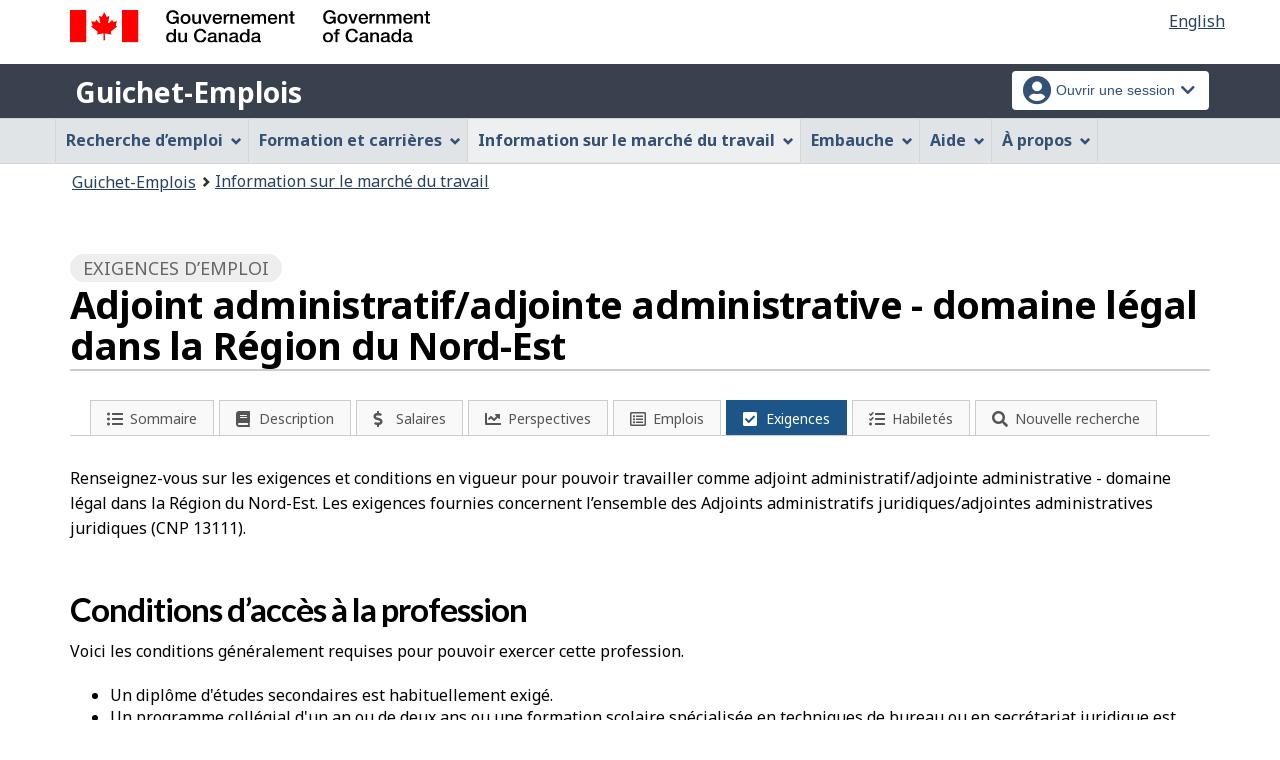

--- FILE ---
content_type: text/html;charset=UTF-8
request_url: https://www.guichetemplois.gc.ca/rapportmarche/prerequis/26967/geo29306;jsessionid=94448C30F286F739D751581095C882FD.jobsearch76
body_size: 15613
content:
<!DOCTYPE html>

<html class="no-js" lang="fr" dir="ltr"><head id="j_id_4">
		<meta charset="utf-8" />

		<title>Adjoint administratif/adjointe administrative - domaine légal dans la Région du Nord-Est | Exigences d’emploi - Guichet-Emplois
		</title>
		<meta content="width=device-width,initial-scale=1" name="viewport" />
		
		<meta name="dcterms.language" content="fra" />
		<meta name="dcterms.creator" content="Emploi et Développement social Canada" />
		<meta name="dcterms.service" content="ESDC-EDSC_JobBank-GuichetEmplois" />
		<meta name="dcterms.accessRights" content="2" /><meta name="dcterms.title" content="Adjoint administratif/adjointe administrative - domaine légal dans la Région du Nord-Est | Exigences d’emploi - Guichet-Emplois" />
			<meta property="og:title" content="Adjoint administratif/adjointe administrative - domaine légal dans la Région du Nord-Est | Exigences d’emploi - Guichet-Emplois" />
			<meta property="og:description" name="description" content="Renseignez-vous sur les prérequis nécessaires pour travailler comme adjoint administratif/adjointe administrative - domaine légal dans la Région du Nord-Est. Vous pourrez voir quelles sont les formations ou certifications généralement requises pour pouvoir exercer cette profession. Visitez le Guichet-Emplois pour en savoir plus sur les conditions d’exercice et les autres exigences réglementaires en vigueur au Canada." />
		<meta property="og:url" content="http://www.guichetemplois.gc.ca/explore_career/job_market_report/job_requirement_report.xhtml" />
		<meta property="og:image" content="https://www.jobbank.gc.ca/themes-sat/assets/favicon-mobile.png" /><link type="text/css" rel="stylesheet" href="/jakarta.faces.resource/primeicons/primeicons.css.xhtml;jsessionid=5301B8142D8500662F4181EB3EA2B6DC.jobsearch77?ln=primefaces&amp;v=12.0.0" /><script type="text/javascript">if(window.PrimeFaces){PrimeFaces.settings.locale='fr_CA';PrimeFaces.settings.viewId='/explore_career/job_market_report/job_requirement_report.xhtml';PrimeFaces.settings.contextPath='';PrimeFaces.settings.cookiesSecure=false;}</script>
	
	
		<link href="/themes-sat/assets/favicon.ico" rel="icon" type="image/x-icon" />
		<link rel="stylesheet" href="/themes-sat/css/theme.min.css" />
		<link rel="stylesheet" href="/themes-sat/css/cdtsfixes.css" />
		<link rel="stylesheet" href="/themes-sat/css/apps.css" />
		
			
				<link href="/themes-jb/fontawesomepro/css/all.min.css" rel="stylesheet" />
				<link href="/themes-jb/fontawesomepro/css/v4-shims.min.css" rel="stylesheet" />
				<link rel="stylesheet" href="/themes-jb/js/css/jquery.timepicker.css" />
				<link rel="stylesheet" href="/themes-jb/css/theme-jb.css" />
				<link rel="stylesheet" href="/themes-jb/js/css/typeahead.css" />
			
			<noscript>
				<link rel="stylesheet" href="/themes-sat/css/noscript.min.css" />
				<link rel="stylesheet" href="/themes-sat/css/appsnoscript.css" />
			</noscript>
			
				<link rel="stylesheet" href="/themes-jb/css/project-jb-style.css" />
				<link rel="stylesheet" href="/themes-jb/css/project-style.css" />
		<link rel="stylesheet" href="//cdn.datatables.net/1.10.15/css/jquery.dataTables.css" />
		<link rel="stylesheet" href="//cdn.datatables.net/responsive/1.0.7/css/responsive.dataTables.min.css" />
		<link rel="stylesheet" href="/themes-jb/css/animate.css" /><!--[if lt IE 9]>
				<link rel="stylesheet" href="/themes-jb/css/project-style-ie8.css" /><![endif]-->
					<link rel="stylesheet" href="/invitation-manager/Overlay.css" />
			
			<script>
			//<![CDATA[
			dataLayer1 = [];

			(function(w,d,s,l,i){w[l]=w[l]||[];w[l].push({'gtm.start':
			new Date().getTime(),event:'gtm.js'});var f=d.getElementsByTagName(s)[0],
			j=d.createElement(s),dl=l!='dataLayer'?'&l='+l:'';j.async=true;j.src=
			'https://www.googletagmanager.com/gtm.js?id='+i+dl;f.parentNode.insertBefore(j,f);
			})(window,document,'script','dataLayer','GTM-W625MMN');
			//]]>
			</script>
				
				
				
				
				<script src="//assets.adobedtm.com/be5dfd287373/9b9cb7867b5b/launch-59d77766b86a.min.js"></script></head><body vocab="https://schema.org/" typeof="WebPage">
	
	<noscript><iframe src="https://www.googletagmanager.com/ns.html?id=GTM-W625MMN" height="0" width="0" style="display:none;visibility:hidden"></iframe></noscript>
	<nav aria-label="Liens de saut de page">
		<ul id="wb-tphp">
			<li class="wb-slc"><a class="wb-sl" href="#wb-cont">Passer au contenu principal</a></li>
			<li class="wb-slc visible-sm visible-md visible-lg"><a class="wb-sl" href="#wb-info">Passer à « À propos de cette application Web »</a></li>
		</ul>
	</nav>
		<header>
			<div id="wb-bnr" class="container">
				<div class="row">
						<section id="wb-lng" class="pull-right text-right">
							<h2 class="wb-inv">Sélection de la langue</h2>
							<ul class="list-inline mrgn-bttm-0">
								<li><a href="https://www.jobbank.gc.ca/marketreport/requirements/26967/geo29306" lang="en">
									<span class="hidden-xs">English</span>
									<abbr title="English" class="visible-xs h3 mrgn-tp-sm mrgn-bttm-0 text-uppercase">en</abbr>
								</a></li>
							</ul>
						</section>
					<div class="brand col-xs-9 col-sm-5 col-md-4" property="publisher" typeof="GovernmentOrganization">
						<img src="/themes-sat/assets/sig-blk-fr.svg" alt="" property="logo" /><span class="wb-inv" property="name"> Gouvernement du Canada / <span lang="en">Government of Canada</span></span>
						<meta property="areaServed" typeof="Country" content="Canada" />
						<link property="logo" href="/themes-sat/assets/wmms-blk.svg" />
					</div>
					
					<section id="wb-srch" class="col-lg-offset-4 col-md-offset-4 col-sm-offset-2 col-xs-12 col-sm-5 col-md-4 visible-md visible-lg">
						<h2>Recherche</h2>
						<form action="#" method="post" name="cse-search-box" role="search" class="form-inline">
							<div class="form-group wb-srch-qry">
								<label for="wb-srch-q" class="wb-inv">Recherchez le site Web</label>
								<input id="wb-srch-q" class="wb-srch-q form-control" name="q" type="search" value="" size="34" maxlength="170" placeholder="Recherche" />
							</div>
							<div class="form-group submit">
								<button type="submit" id="wb-srch-sub" class="btn btn-primary btn-small" name="wb-srch-sub"><span class="glyphicon-search glyphicon"></span><span class="wb-inv">Recherche</span></button>
							</div>
						</form>
					</section>
				</div>
			</div>
			<div class="app-bar">
				<div class="container">
					<div class="row">
						<section class="col-xs-12 col-sm-7">
							<h2 class="wb-inv">Guichet-Emplois</h2>
									<a class="app-name" href="https://www.guichetemplois.gc.ca/accueil">Guichet-Emplois</a>
						</section>
									<nav class="col-sm-5 hidden-xs hidden-print"><form id="j_id_22_4" name="j_id_22_4" method="post" action="/explore_career/job_market_report/job_requirement_report.xhtml;jsessionid=5301B8142D8500662F4181EB3EA2B6DC.jobsearch77" class="dept-nav" enctype="application/x-www-form-urlencoded">
											<h2 class="wb-inv">Menu des paramètres du compte</h2>
											<ul class="app-list-account list-unstyled">
<li class="signon btn-group pull-right ">
		<button type="button" class="btn dropdown-toggle" data-toggle="dropdown" aria-haspopup="true" aria-expanded="false">
			<span class="title"><span class="in-icon fas fa-user-circle fa-lg" aria-hidden="true"></span> <span class="fullName">Ouvrir une session</span><span class="fa fa-chevron-down" aria-hidden="true"></span></span>
		</button>
	<ul class="dropdown-menu">
				<li><a href="https://www.guichetemplois.gc.ca/connexion">Chercheurs d’emploi</a></li>
				<li><a href="https://employeur.guichetemplois.gc.ca/employer/tableau">Employeurs</a></li>
	</ul>
</li>
											</ul><input type="hidden" name="j_id_22_4_SUBMIT" value="1" /><input type="hidden" name="jakarta.faces.ViewState" id="j_id__v_0:jakarta.faces.ViewState:1" value="stateless" autocomplete="off" /></form>
									</nav>
					</div>
				</div>
			</div>
			<div class="app-bar-mb container visible-xs-block hidden-print">
				<nav aria-labelledby="cdts-hiddenMenuAndSearch">
					<h2 class="wb-inv" id="cdts-hiddenMenuAndSearch">Menu et recherche</h2>
					<ul class="app-list-main list-unstyled">
						<li class="wb-mb-links" id="wb-glb-mn"><a href="#mb-pnl" aria-controls="mb-pnl" class="btn overlay-lnk" role="button">Menu</a><h2>Menu</h2></li>
						
					</ul>
					<div id="mb-pnl"></div>
					
				</nav>
						<nav aria-labelledby="cdts-accountMenu">
							<h2 class="wb-inv" id="cdts-accountMenu">Menu des paramètres du compte</h2><form id="j_id_24_3" name="j_id_24_3" method="post" action="/explore_career/job_market_report/job_requirement_report.xhtml;jsessionid=5301B8142D8500662F4181EB3EA2B6DC.jobsearch77" class="dept-nav" enctype="application/x-www-form-urlencoded">
								<ul class="app-list-account list-unstyled">
<li class="signon btn-group pull-right ">
		<button type="button" class="btn dropdown-toggle" data-toggle="dropdown" aria-haspopup="true" aria-expanded="false">
			<span class="title"><span class="in-icon fas fa-user-circle fa-lg" aria-hidden="true"></span> <span class="fullName">Ouvrir une session</span><span class="fa fa-chevron-down" aria-hidden="true"></span></span>
		</button>
	<ul class="dropdown-menu">
				<li><a href="https://www.guichetemplois.gc.ca/connexion">Chercheurs d’emploi</a></li>
				<li><a href="https://employeur.guichetemplois.gc.ca/employer/tableau">Employeurs</a></li>
	</ul>
</li>
								</ul><input type="hidden" name="j_id_24_3_SUBMIT" value="1" /><input type="hidden" name="jakarta.faces.ViewState" id="j_id__v_0:jakarta.faces.ViewState:2" value="stateless" autocomplete="off" /></form>
						</nav>
			</div>
					<nav id="wb-sm" data-ajax-replace="/themes-sat/ajax/appmenu.xhtml?TF=false" data-trgt="mb-pnl" class="wb-menu visible-md visible-lg" typeof="SiteNavigationElement" aria-labelledby="appNavMenu">
						<div class="pnl-strt container nvbar">
							<h2 class="wb-inv" id="appNavMenu">Menu de navigation principal</h2>
							<div class="row">
								<ul class="list-inline menu cdts-background-initial" role="menubar">
									<li role="none"><a href="https://www.guichetemplois.gc.ca/trouverunemploi" class="item">Recherche d’emploi</a></li>
									<li role="none"><a href="https://www.guichetemplois.gc.ca/planification-carriere" class="item">Formation et carrières</a></li>
									<li role="none"><a href="https://www.guichetemplois.gc.ca/analyse-tendances" class="item">Information sur le marché du travail</a></li>
									<li role="none"><a href="https://www.guichetemplois.gc.ca/employeurs" class="item">Embauche</a></li>
									<li role="none"><a href="https://www.guichetemplois.gc.ca/apropos" class="item">Aide</a></li>
									<li role="none"><a href="/aidesoutien" class="item">À propos</a></li>
								</ul>
							</div>
						</div>
					</nav>
				<nav id="wb-bc" property="breadcrumb">
					<h2>Vous êtes ici :</h2>
					<div class="container">
						<ol class="breadcrumb"><li><a href="https://www.guichetemplois.gc.ca/" >Guichet-Emplois</a></li><li><a href="/analyse-tendances" >Information sur le marché du travail</a></li>
						</ol>
					</div>
				</nav>
		</header>
<div id="header-search">

</div>
				<main role="main" property="mainContentOfPage" class="container">
		<div class="job-market">
		   	<h1 property="name" id="wb-cont" class="title">
			   	<span class="section-name"><span class="fa fa-check-square"></span> Exigences d’emploi</span>
			   	<span class="heading-info">Adjoint administratif/adjointe administrative - domaine légal dans la Région du Nord-Est</span>
			   	<div class=""></div>
		   	</h1>

			<div class="row">
				<div class="col-md-12">
    <div class="sectionbar">
	    <ul id="jobmarketTabs" class="jobmarket mrgn-bttm-lg" aria-label="Explorer la fiche métier">
		    <li class="mobile-menu" role="none"><a href="#" aria-haspopup="true" aria-expanded="false" tabindex="0"><span class="menu-status-icon" aria-hidden="true"></span> <span class="label">Explorer la fiche métier</span></a>
			    <ul aria-label="Explorer la fiche métier" class="navigation-lmi">
					<li><a href="/rapportmarche/profession-sommaire/26967/geo29306;jsessionid=5301B8142D8500662F4181EB3EA2B6DC.jobsearch77" id="j_id_2k_2_9" class="">
							<span class="fa-icon fa fa-list-ul" aria-hidden="true"></span><span class="label">Sommaire</span></a>
					</li><li><a href="/rapportmarche/profession/26967/geo29306;jsessionid=5301B8142D8500662F4181EB3EA2B6DC.jobsearch77" id="j_id_2k_2_e" class="">
							<span class="fa-icon fa fa-book" aria-hidden="true"></span><span class="label">Description</span></a>
					</li><li><a href="/rapportmarche/salaire-profession/26967/geo29306;jsessionid=5301B8142D8500662F4181EB3EA2B6DC.jobsearch77" id="j_id_2k_2_j" class="">
							<span class="fa-icon fa fa-dollar" aria-hidden="true"></span><span class="label">Salaires</span></a>
					</li><li><a href="/rapportmarche/perspectives-profession/26967/geo29306;jsessionid=5301B8142D8500662F4181EB3EA2B6DC.jobsearch77" id="j_id_2k_2_o" class="">
							<span class="fa-icon fa fa-line-chart" aria-hidden="true"></span><span class="label">Perspectives</span></a>
					</li><li><a href="/rapportmarche/emploi/26967/geo29306;jsessionid=5301B8142D8500662F4181EB3EA2B6DC.jobsearch77" id="j_id_2k_2_t" class="">
							<span class="fa-icon fa fa-list-alt" aria-hidden="true"></span><span class="label">Emplois</span></a>
					</li><li><a href="/rapportmarche/prerequis/26967/geo29306;jsessionid=5301B8142D8500662F4181EB3EA2B6DC.jobsearch77" id="j_id_2k_2_y" class="active">
							<span class="fa-icon fa fa-check-square" aria-hidden="true"></span><span class="label">Exigences</span></a>
					</li><li><a href="/rapportmarche/qualification/26967/geo29306;jsessionid=5301B8142D8500662F4181EB3EA2B6DC.jobsearch77" id="j_id_2k_2_13" class="">
							<span class="fa-icon fa fa-tasks" aria-hidden="true"></span><span class="label">Habiletés</span></a>
					</li><li class="quickSearchButton">
						<a class="btn-search" href="#" aria-expanded="false">
							<span class="fa-icon fa fa-search" aria-hidden="true"></span><span class="label">Nouvelle recherche</span>    
						</a>
					</li>
					<li class="toggleQuickSearch">
						<div class="search-bar overflow-hide">
	<div id="search-container"><form id="jmr-search" name="jmr-search" method="post" action="/explore_career/job_market_report/job_requirement_report.xhtml;jsessionid=5301B8142D8500662F4181EB3EA2B6DC.jobsearch77" enctype="application/x-www-form-urlencoded">
	    	<p>Chercher une nouvelle fiche métier</p>
			<div class="ta-jobtitlesuggest col-md-6 form-group"><label class="required" for="jmr-search:occupationInput">Profession<span id="jmr-search:error-occupationInput"></span></label>
				<div class="related-group"><input id="jmr-search:occupationInput" name="jmr-search:occupationInput" type="text" value="adjoint administratif/adjointe administrative - domaine légal" class="form-control" placeholder="Exemple : Cuisinier/cuisinière" /><input type="hidden" id="jmr-search:id" name="jmr-search:id" value="26967" data-name="id" /><input type="hidden" id="jmr-search:noc_code" name="jmr-search:noc_code" value="13111" />
					<span role="status" class="ta-jobtitlesuggest-message wb-inv"></span>
					<span id="suggestioncount" data-name="suggestioncount" role="status" aria-live="polite" class="typeahead-helper-hidden-accessible"></span>
				</div>						
			</div>
			<div class="ta-cityprovsuggest col-md-6 "><label for="jmr-search:cityPostalCodeInput">Ville, province ou territoire<span id="jmr-search:error-loc-input-field"></span></label>
				<div class="input-group"><input id="jmr-search:cityPostalCodeInput" name="jmr-search:cityPostalCodeInput" type="text" value="" class="form-control" placeholder="Ville, province ou territoire" /><input type="hidden" id="jmr-search:locationparam" name="jmr-search:locationparam" value="geo29306" />
					<span id="ta-communitysuggest-suggestioncount" data-name="suggestioncount" role="status" aria-live="polite" class="typeahead-helper-hidden-accessible"></span>
					<span role="status" class="ta-jobtitlesuggest-message ta-communitysuggest-selected-title typeahead-helper-hidden-accessible"></span>	
					<span class="input-group-btn"><button name="jmr-search:j_id_2k_2_1o" type="submit" id="search" class="btn btn-primary">Chercher</button>
					</span>
				</div>
			</div>
			<div class="clearfix"></div><input type="hidden" name="jmr-search_SUBMIT" value="1" /><input type="hidden" name="jakarta.faces.ViewState" id="j_id__v_0:jakarta.faces.ViewState:3" value="stateless" autocomplete="off" /></form>
	</div>
	
	<div class="clearfix"></div>
						</div>
					</li>
				</ul>
			</li>
		</ul>
	</div>
					
					<p class="mrgn-tp-lg mrgn-bttm-lg">Renseignez-vous sur les exigences et conditions en vigueur pour pouvoir travailler comme adjoint administratif/adjointe administrative - domaine légal dans la Région du Nord-Est. Les exigences fournies concernent l’ensemble des Adjoints administratifs juridiques/adjointes administratives juridiques  (CNP 13111).
					 	 
					</p>
			   	</div>
			   	<div class="clearfix"></div>
				
				
				
				<div class="col-md-12">
						<div class="row mrgn-bttm-lg">

	<div class="col-xs-12">
		<h2>Conditions d’accès à la profession</h2>
	    <p>Voici les conditions généralement requises pour pouvoir exercer cette profession.</p><ul class="nocemploymentrequirement"><li>Un diplôme d'études secondaires est habituellement exigé.</li><li>Un programme collégial d'un an ou de deux ans ou une formation scolaire spécialisée en techniques de bureau ou en secrétariat juridique est habituellement exigé.</li></ul>
		<p class="source_reference">
			Source
			<a href="https://noc.esdc.gc.ca/?GoCTemplateCulture=fr-CA">Classification nationale des professions</a>
		</p> 
	</div>
	<div class="col-xs-12">
	    <h2>Certification professionnelle et permis d’exercice</h2>
	    <span class="bubble bubble-blue-light">Colombie-Britannique</span><p>Si cette profession est réglementée, vous devrez peut-être obtenir une certification et/ou permis d’exercice auprès d’un organisme de réglementation (ou vous inscrire comme apprenti)  avant de commencer à travailler. La certification peut être obligatoire ou volontaire, selon la profession.</p> <ul><li>Si la certification est <strong>obligatoire</strong>, vous devez être certifié pour pouvoir exercer la profession et utiliser le titre professionnel.</li><li>Si la certification est <strong>volontaire</strong>, vous n’êtes pas obligé d’être certifié pour exercer la profession.</li></ul> <p>Vérifiez si cette profession est réglementée et contactez l’organisme de réglementation pour vous renseigner sur le processus de certification et/ou de délivrance de permis.</p>
	    <div class="overflowScrollX">
			<p class="source_reference mrgn-tp-md">
				Source
				<a href="https://www.canada.ca/fr/emploi-developpement-social/programmes/reconnaissance-titres.html">Programme de reconnaissance des titres de compétences étrangers du Canada - EDSC</a>
			</p>
				<p class="mrgn-tp-md col-xs-12"><a href="/rapportmarche/prerequis/26967/ca;jsessionid=5301B8142D8500662F4181EB3EA2B6DC.jobsearch77" id="j_id_2k_2_34">										
						<strong>Vérifier où cette profession est réglementée au Canada</strong></a>
				</p>
		</div>  
	  </div>
						</div>
				</div>
			 	 
				<div class="col-md-12"><h2 class="newcomers-heading">Aimeriez-vous travailler ailleurs au pays ?</h2><p>Si vous êtes déjà certifié afin d&#39;exercer une profession réglementée dans votre province ou territoire, il vous sera plus facile de faire reconnaître votre certification dans une autre province ou un autre territoire. Consultez le <a href="https://mobilitedestravailleurs.ca/">site Web de Mobilité de la main-d&#39;oeuvre</a> pour en savoir plus.</p>
					
					
				</div>
				</div>
			</div>

			<div class="col-md-5 mrgn-tp-md"><a href="/survey/9;jsessionid=5301B8142D8500662F4181EB3EA2B6DC.jobsearch77" class="btn btn-default btn-sm btn-block">
					<span class="fa fa-flag" aria-hidden="true"></span> Sondage à propos de l’information sur le marché du travail
				</a>
			</div>
					
					<div class="container pagedetails">
						<h2 class="wb-inv">Détails de la page</h2>
						<div class="row">
							<div class="col-sm-6 col-lg-4 mrgn-tp-sm hidden">
								<a href="https://www.canada.ca/fr/signaler-probleme.html" class="btn btn-default text-center">Signaler un problème sur cette page</a>
							</div>
							<div class="col-sm-3 mrgn-tp-sm pull-right hidden">
								<div class="wb-share" data-wb-share="{&quot;lnkClass&quot;: &quot;btn btn-default btn-block&quot;}"></div>
							</div>
						</div>
						<dl id="wb-dtmd">
							<dt>Date de modification : </dt>
							<dd><time property="dateModified">2025-12-01</time></dd>
						</dl>
					</div>
				</main>
<aside class="prov-prog container">	
		<div class="wb-eqht row">
		<section class="col-md-12 mrgn-bttm-md"><a href="https://www.canada.ca/fr/emploi-developpement-social/programmes/reconnaissance-titres.html?utm_campaign=esdc-edsc-fcr-rtce-itp-2026&amp;utm_medium=dis&amp;utm_source=job-bank&amp;utm_content=prets-rtce-20260102-fr" onclick="_gaq.push(['_trackEvent', 'ptBannerClick', 'JOBSEARCH', 'bc']); adobeDataLayer.push({'event':'customTracking','link': {'customCall':'ESDC:EDSC:JobBank Banner Click'}}); return true;" rel="external" class="provBanner">
				<img class="img-responsive thumbnail mrgn-bttm-sm" alt="Pour en savoir plus sur les prêts pour la reconnaissance des titres de compétences étrangers pour les professionnels formés à l’étranger" src="/fstream?provinceCode=bc&amp;lang=fr&amp;key=ptbanner.seeker.1&amp;previewInd=false" /><span>Ouvre dans une nouvelle fenêtre</span></a>
		</section>
		</div>
	
</aside>
		

		<footer id="wb-info">
			
			<div class="gc-contextual">
				<div class="container">
					<nav>
						<h2 class="wb-inv">Liens connexes</h2>
						<ul class="list-col-xs-1 list-col-sm-2 list-col-md-3">
									<li><a href="https://www.guichetemplois.gc.ca/aidesoutien">Soutien du Guichet-Emplois</a></li>
									<li><a href="https://www.guichetemplois.gc.ca/apropos">À propos</a></li>
									<li><a href="https://www.guichetemplois.gc.ca/reseau">Notre réseau</a></li>
									<li><a href="https://www.guichetemplois.gc.ca/conditionsutilisationchercheur">Conditions d'utilisation - Chercheurs d'emploi</a></li>
									<li><a href="https://www.guichetemplois.gc.ca/conditionsutilisationemployeur">Conditions d’utilisation - Employeurs</a></li>
						</ul>
					</nav>
				</div>
			</div>
			<div class="gc-sub-footer">
				<div class="container d-flex align-items-center">
					<nav aria-labelledby="aboutWebApp">
						<h3 class="wb-inv" id="aboutWebApp">À propos de cette application Web</h3>
						<ul>
							<li><a href="https://www.canada.ca/fr/transparence/avis.html" target="_blank" rel="noopener">Avis<span class="wb-inv"> Ce lien ouvrira dans une nouvelle fenêtre</span></a></li>
							<li><a href="https://www.canada.ca/fr/transparence/confidentialite.html" target="_blank" rel="noopener">Confidentialité<span class="wb-inv"> Ce lien ouvrira dans une nouvelle fenêtre</span></a></li>
						</ul>
					</nav>
					<div class="col-xs-6 visible-sm visible-xs tofpg">
						<a href="#wb-cont">Haut de la page <span class="glyphicon glyphicon-chevron-up"></span></a>
					</div>
					<div class="wtrmrk align-self-end">
						<img src="/themes-sat/assets/wmms-blk.svg" alt="Symbole du gouvernement du Canada" />
						<meta property="areaServed" typeOf="Country" content="Canada" />
						<link property="logo" href="/themes-sat/assets/wmms-blk.svg" />
					</div>
				</div>
			</div>
		</footer>

		<script src="/themes-sat/js/jquery/2.2.4/jquery.min.js"></script>
		<script src="/themes-sat/js/wet-boew.min.js"></script>
		<script src="/themes-sat/js/theme.min.js"></script>
		<script src="/themes-jb/js/settings/site-settings-gtie8.js"></script>
		
				<script src="/themes-sat/js/cdtscustom.js"></script>
			
				<script src="/themes-jb/js/third-party/jquery.timepicker.min.js"></script>
				<script src="/themes-jb/js/third-party/jquery.capslockstate.js"></script>
				<script src="/themes-jb/js/third-party/typeahead.bundle.min.js"></script>
	<script type="text/javascript">
	//<![CDATA[
    //Dropdown function
	dropdownToggle = function() {
		$('button.dropdown-toggle, a.signInUserAccount').removeClass('disabled');
		$(document).on('click', 'button.dropdown-toggle', function(e) {
		    $('button.dropdown-toggle').not(this).each( function(e) {
				$(this).parent('.btn-group').removeClass('open');
			});
			if ($(this).parent().is('.btn-group')) {
				//console.log('OPEN dropdown');
			    $(this).attr('aria-expanded', function (i, attr) {
				    return attr == 'true' ? 'false' : 'true'
				});
				$(this).parent('.btn-group').toggleClass('open');
				if ($(this).hasClass('btn-func-filter')) {
				    if ($(this).parent('.filter-group').hasClass('open')) {
						$('.dropdown-menu, .dropdown-group').parent('.btn-group').find('.btn-func-filter').children('.fa-icon').removeClass('fa-chevron-up').addClass('fa-chevron-down');
						$(this).find('.fa-icon').toggleClass('fa-chevron-down fa-chevron-up');
					} else {
					    $(this).find('.fa-icon').toggleClass('fa-chevron-up fa-chevron-down');
					    $('.dropdown-menu, .dropdown-group').parent('.btn-group').find('.btn-func-filter').children('.fa-icon').removeClass('fa-chevron-up').addClass('fa-chevron-down');
					}
				}
			}		
			return false;
		});
	}
	//Initiate Dropdown once document has been loaded
	dropdownToggle();
	
	//Remove Dropdown function
	removeDropdownToggle = function(e) {
	    $(document).on('click', function(e) {
			var dropdownToggle = $('.dropdown-menu, .dropdown-group').parent('.btn-group, .filter-group');
			/* if (!$(this).parent().is('.btn-group')) {
			    console.log('click outside');
			    $('button.dropdown-toggle').attr('aria-expanded','false');
				$(dropdownToggle).removeClass('open');
				if ($(dropdownToggle)) {
					$(dropdownToggle).find('.btn-func-filter').children('.fa-icon').removeClass('fa-chevron-up').addClass('fa-chevron-down');
				}
			} */
			var $trigger = $(".dropdown-toggle, .dropdown-menu");
	        if($trigger !== e.target && !$trigger.has(e.target).length){
	            //console.log('REMOVE dropdown outside');
	            $(dropdownToggle).removeClass('open');
				if ($(dropdownToggle)) {
					$(dropdownToggle).find('.btn-func-filter').children('.fa-icon').removeClass('fa-chevron-up').addClass('fa-chevron-down');
				}
	        }
		});
	    escRemoveDropdownToggle();
	}

	hideDropdownToggle = function() {
		$('ul.dropdown-menu li a').on('focus focusin', function() {
			var $signonbutton = $(this).parents('li.btn-group');
			$signonbutton.addClass("open");
			$signonbutton.find('button.dropdown-toggle').attr('aria-expanded','true');
		}).on('focusout', function() {
			var $signonbutton = $(this).parents('li.btn-group');
			var $parent = $(this).parents('ul.dropdown-menu');
			setTimeout(function() {
				if (!$.contains($parent[0], document.activeElement)) {
					$signonbutton.removeClass("open");
					$signonbutton.find('button.dropdown-toggle').attr('aria-expanded','false');
				}
		    }, 0);
			//console.log('HIDE dropdown');
		});
		escRemoveDropdownToggle();
	}
	
	escRemoveDropdownToggle = function(e) {
	    $(document).on('keydown', 'button.dropdown-toggle', function(e) {
			// Escape key
			if(event.which == 27) {
				//console.log('ESCAPE KEY from main button');
			    var dropdownToggle = $('.dropdown-menu, .dropdown-group').parent('.btn-group, .filter-group');
				/* if (!$(this).parent().is('.btn-group')) {
				    console.log('click outside');
				    $('button.dropdown-toggle').attr('aria-expanded','false');
					$(dropdownToggle).removeClass('open');
					if ($(dropdownToggle)) {
						$(dropdownToggle).find('.btn-func-filter').children('.fa-icon').removeClass('fa-chevron-up').addClass('fa-chevron-down');
					}
				} */
				var $trigger = $(".dropdown-toggle, .dropdown-menu");
		        if($trigger !== e.target && !$trigger.has(e.target).length){
		            //console.log('REMOVE dropdown outside');
		            $(dropdownToggle).removeClass('open');
					if ($(dropdownToggle)) {
						$(dropdownToggle).find('.btn-func-filter').children('.fa-icon').removeClass('fa-chevron-up').addClass('fa-chevron-down');
					}
		        }
			 	event.preventDefault();
			}
		});
	    $(document).on('keydown', '.dropdown-menu input, .dropdown-menu h3, .dropdown-menu .list-group, .dropdown-menu button, .dropdown-menu a', function(e) {
		// Escape key
		if(event.which == 27) {
		    var dropdownToggle = $('.dropdown-menu, .dropdown-group').parent('.btn-group, .filter-group');
		    var $trigger = $("input[type=checkbox]");
	        if($trigger !== e.target && !$trigger.has(e.target).length){
	            $(dropdownToggle).removeClass('open');
				if ($(dropdownToggle)) {
				    $(dropdownToggle).find('.btn-func-filter').children('.fa-icon').removeClass('fa-chevron-up').addClass('fa-chevron-down');
				    $(this).parents('.dropdown-menu').prev('.dropdown-toggle').focus();
				}
	        }
		 	event.preventDefault();
		}
	});
	}
	//Initiate Remove Dropdown once document has been loaded
	removeDropdownToggle();
	hideDropdownToggle();
	$(document).ready(function(){
		//$('.jbservices').removeClass('disabled');
		
		//Form required field input label indicators and disclaimer
		formRequired = function() {
			
			var formRequiredAsteriskClass = 'formRequiredAsterisk';
			var formRequiredAsteriskGroup = $("form."+formRequiredAsteriskClass);
			var asteriskSymbol = '<span class="symbol-required">*</span>'
			var asteriskDisclaimer = '<div class="col-md-12 row"><p class="tip-required"><span class="fa fa-info-circle fa-lg"></span>&nbsp;Tous les champs identifiés d’un astérisque (<span>*</span>) sont obligatoires.</p></div><div class="clearfix"></div>'
			
			var formRequiredWordClass = 'formRequiredWord';
			var formRequiredWordGroup = $("form."+formRequiredWordClass);
			var requiredWord = "<span class='req'>(obligatoire)</span>";
			
			//### Insert asterisk symbol
			if ($(formRequiredAsteriskGroup)) {
				//Label
				$(formRequiredAsteriskGroup).find('label.required').each(function() {
					//There is symbol
					if ($(this).children('.symbol-required').length > 0) {
					//No symbol
					} else {
						$(this).prepend(asteriskSymbol);
					}
				});
				//Legend
				$(formRequiredAsteriskGroup).find('legend.required').each(function() {
					//There is symbol
					if ($(this).children('.symbol-required').length > 0) {
					//No symbol
					} else {
						$(this).prepend(asteriskSymbol);
					}
				});
				//H1
				$(formRequiredAsteriskGroup).find('h1.required').each(function() {
					//There is symbol
					if ($(this).children('.symbol-required').length > 0) {
					//No symbol
					} else {
						$(this).prepend(asteriskSymbol);
					}
				});
				//H2
				$(formRequiredAsteriskGroup).find('h2.required').each(function() {
					//There is symbol
					if ($(this).children('.symbol-required').length > 0) {
					//No symbol
					} else {
						$(this).prepend(asteriskSymbol);
					}
				});
				//H3
				$(formRequiredAsteriskGroup).find('h3.required').each(function() {
					//There is symbol
					if ($(this).children('.symbol-required').length > 0) {
					//No symbol
					} else {
						$(this).prepend(asteriskSymbol);
					}
				});
				
				//Insert asterisk disclaimer
				if ($(formRequiredAsteriskGroup).find('.module-stepbar').length !== 0) {
					if (!$('p.tip-required:visible').length) {
						//console.log('no tip so add tip!');
						$(formRequiredAsteriskGroup).find('.module-stepbar').after(asteriskDisclaimer);
					}
				} else {
					$(formRequiredAsteriskGroup).prepend(asteriskDisclaimer);
				}
			}
			
			//### Insert word required
			if ($(formRequiredWordGroup)) {
				//Label
				$(formRequiredWordGroup).find('label.required').each(function() {
					//There is word required
					if ($(this).children('.req').length > 0) {
					//No word required
					} else {
						$(this).append(requiredWord);
					}
				});
				//Legend
				$(formRequiredWordGroup).find('legend.required').each(function() {
					//There is word required
					if ($(this).children('.req').length > 0) {
					//No word required
					} else {
						$(this).append(requiredWord);
					}
				});
				//H1
				$(formRequiredWordGroup).find('h1.required').each(function() {
					//There is word required
					if ($(this).children('.req').length > 0) {
					//No word required
					} else {
						$(this).append(requiredWord);
					}
				});
				//H2
				$(formRequiredWordGroup).find('h2.required').each(function() {
					//There is word required
					if ($(this).children('.req').length > 0) {
					//No word required
					} else {
						$(this).append(requiredWord);
					}
				});
				//H3
				$(formRequiredWordGroup).find('h3.required').each(function() {
					//There is word required
					if ($(this).children('.req').length > 0) {
					//No word required
					} else {
						$(this).append(requiredWord);
					}
				});
			}
		}
		formRequired();
		
	});
	$(document).on("wb-ready.wb", function(event) {
		//Initiate script after WET Plugins are done loading...
		var formErrorValidation = false;
		var formErrorValidationGuest = true;
		var runFormErrorValidation = false
		if (localStorage.getItem('signInPopUp') === 'true') {
			var signInPopUp = true;
		}
		//console.log('Error?'+formErrorValidation+'  Dashboard page? '+runFormErrorValidation);
		//console.log('Alert: '+formErrorValidationGuest);
		if (signInPopUp && formErrorValidation && !runFormErrorValidation && formErrorValidationGuest || signInPopUp && formErrorValidation && runFormErrorValidation && formErrorValidationGuest) {
			//console.log('Open Standard/Plus login popup!');
			openSignInUserAccount();
		} else if (!formErrorValidationGuest) {
			//console.log('Open Guest login popup!');
			openSignInGuestUserAccount();
		} else if (!formErrorValidation) {
			//console.log('No error validation!');
			localStorage.removeItem('signInPopUp');	
		} else {
			//console.log('Not opened login popup');
		}
		function openSignInUserAccount() {
			//console.log('opensigninuseraccoun');
			$.magnificPopup.open({
				prependTo: '#loginForm',
			    items: [
					{
						src: '#user-signin',
						type: 'inline',
					}
				],
				callbacks: {
				    open: function() {
				    
				    },
				    close: function() {
				    	//console.log('Close sign in popup!');
				    	localStorage.removeItem('signInPopUp');	
				    }
				  }
			});
			if (signInPopUp && !formErrorValidation) {
				localStorage.removeItem('signInPopUp');	
			}
		}
		function openSignInGuestUserAccount() {
			$.magnificPopup.open({
				prependTo: '#loginModalFormViewJobAlerts',
			    items: [
					{
						src: '#guestmode-signin-view',
						type: 'inline',
					}
				],
			});
		}
		
		//$(document).on("wb-ready.wb", function() {
		$(document).on('click', '.signInRegisterJobAlerts', function(e) {
			//Event for actual link action
			e.preventDefault();
			//Run WET plugin
			$.magnificPopup.open({
				prependTo: '#loginModalFormRegisterJobAlerts',
				//modal: true,
			    items: [
					{
						src: '#guestmode-signin-register',
						type: 'inline',
					}
				],
				//closeBtnInside: true
			});
		});

		$(document).on('click', '.signInViewJobAlerts', function(e) {
			//Event for actual link action
			e.preventDefault();
			//Run WET plugin
			$.magnificPopup.open({
				prependTo: '#loginModalFormViewJobAlerts',
				//modal: true,
			    items: [
					{
						src: '#guestmode-signin-view',
						type: 'inline',
					}
				],
				//closeBtnInside: true
			});
		});
		$(document).on('click', '.signInUserAccount', function(e) {
			var title = $(this).find('.title').text();
			//console.log(title);
			$('#loginForm').find('.modal-title').text(title);
			//Event for actual link action
			e.preventDefault();
			//Run WET plugin
			$.magnificPopup.open({
				prependTo: '#loginForm',
				//modal: true,
			    items: [
					{
						src: '#user-signin',
						type: 'inline',
					}
				],
				callbacks: {
				    open: function() {
				    
				    },
				    close: function() {
				    	//console.log('Close sign in popup!');
				    	localStorage.removeItem('signInPopUp');	
				    }
				  }
				//closeBtnInside: true
			});
			$('#submitUserSignInPopUp').click( function() {
				//console.log('signInPopUp');
				localStorage.setItem('signInPopUp', 'true');
			});
		});
		
		$('#submitUserSignIn').click( function() {
			//console.log('signIn normal');
			localStorage.removeItem('signInPopUp');
		});
	});
	//]]>
	</script>
				<script src="/themes-jb/js/settings/site-settings-all.js"></script>
		<script>
		//<![CDATA[
			
			var _gaq = _gaq || [];
			var lang = 'fr';
			
			if (lang === 'en') {
				domain = 'jobbank.gc.ca';
			}
			if (lang === 'fr') {
				domain = 'guichetemplois.gc.ca';
			}
			
			//jobbank account tracking
			_gaq.push(['_setAccount', 'UA-10101722-1']);
			_gaq.push(['_setAllowLinker', true]);
			_gaq.push(['_setDomainName', domain]);
			_gaq.push(['_gat._anonymizeIp']);
			_gaq.push(['_trackPageview']);
				  	 
			(function() {
			  var ga = document.createElement('script'); ga.type = 'text/javascript'; ga.async = true;
			  //ga.src = ('https:' == document.location.protocol ? 'https://ssl' : 'http://www') + '.google-analytics.com/u/ga_debug.js';
			  ga.src = ('https:' == document.location.protocol ? 'https://ssl' : 'http://www') + '.google-analytics.com/ga.js';
			  var s = document.getElementsByTagName('script')[0]; s.parentNode.insertBefore(ga, s);
			})();
			
			//GA for Mega Menu
			$(document).on('click', '#wb-sm ul li.active.sm-open > ul.open > li > a', function(event) {
				var tablabel = $(this).parents('ul.open').prev().text();
				var itemlabel = $(this).text();
				//alert('Clicked on '+tablabel+' Mega Menu - '+itemlabel);
				_gaq.push(['_trackEvent', 'MegaMenu', 'action: click', 'label: '+itemlabel]);				
			});
			// Device detection for Google Analytics Smart Banner
			if ($("meta[name='smartbanner:page']").length) {
				var iOS = /iPad|iPhone|iPod/.test(navigator.userAgent) && !window.MSStream;
				var Android = /Android/i.test(window.navigator.userAgent) && !window.MSStream;
				var pageName = $("meta[name='smartbanner:page']").attr("content");  
				
				if (iOS) {
					platform = 'iOS';
				} else if (Android) {
					platform = 'Android';
				}
				
				var onLoadHandlerForConflictTesting = function() {
					$('.js_smartbanner__exit').on('click', function() {
						//console.log('SmartBannerClose '+pageName+' '+platform);
						_gaq.push(['_trackEvent', 'SmartBannerClose', pageName, platform]);
					});
					$('.smartbanner__button').on('click', function() {
						//console.log('SmartBannerClick '+pageName+' '+platform);
						_gaq.push(['_trackEvent', 'SmartBannerClick', pageName, platform]);
					});
					if ($('.js_smartbanner').length) {
						//console.log('SmartBannerView '+pageName+' '+platform);
						_gaq.push(['_trackEvent', 'SmartBannerView', pageName, platform]);
					}
			    };
			    window.onload = onLoadHandlerForConflictTesting;
			}
			
		//]]> 
		</script>
		
	<script type="text/javascript">
	//console.log('Google Analytics code');
		var TFWMode;
		
		// Google Analytics - Job Search
		//<![CDATA[
			
			var sourcePage;
			function checkThisPage() {
				if (false) {
					//console.log('This is homePage'); 
					sourcePage = 'homePage';
				} else if (false) {
					//console.log('This is findAJobLandingPage');
					sourcePage = 'findAJobLandingPage';
				} else if (false) {
					//console.log('This is searchResultsPage');
					sourcePage = 'searchResultsPage';
				} else if (false) {
					//console.log('This is jobPostingPage');
					sourcePage = 'jobPostingPage';
				} else if (false) {
					//console.log('This is dashboardPage');
					sourcePage = 'dashboardPage';
				} else if (false) {
					//console.log('This is alertsPages');
					sourcePage = 'alertsPages';
				} else if (false) {
					//console.log('This is matchPages');
					sourcePage = 'matchPages';
				} else if (false) {
					//console.log('This is favouritesPages');
					sourcePage = 'favouritesPages';
				} else if (false) {
					//console.log('This is browsePages');
					sourcePage = 'browsePages';
				}  else if (false) {
					//console.log('This is youthHomePage');
					sourcePage = 'youthHomePage';
				} else if (false) {
					//console.log('This is TFWHomePage');
					sourcePage = 'TFWHomePage';
				} else {
					sourcePage = '/explore_career/job_market_report/job_requirement_report.xhtml';
				}
			}
			checkThisPage();
			$('form.search-module').submit(function(){
				//alert('GA '+sourcePage);
				var searchString = $("#searchString").val();
			    var locationString = $("#locationstring").val();
			    if ($("input[name=fsrc]").val() == "21") {
			    	var fsrc21 = true;
			    	//alert('CSJ fsrc 21');
			    }
			    if ($("input[name=fsrc]").val() == "32") {
			    	var fsrc32 = true;
			    	//alert('TFW fsrc 32');
			    }
				if (_gaq != undefined) {
					if ((!fsrc21 && !fsrc32)) {
						//alert('General GA - Job Search Mode');
						if (searchString.length && locationString.length) {
							//alert('searchString: '+searchString+ ' and locationString: '+locationString+'\nSource page: '+sourcePage);
							_gaq.push(['_trackEvent', 'jobSearchTitle', 'source : '+sourcePage, searchString]);
							_gaq.push(['_trackEvent', 'jobSearchLocation', 'source : '+sourcePage, locationString]);
							_gaq.push(['_trackEvent', 'jobSearch', 'source : '+sourcePage, searchString+' '+locationString]);
						}
						if (searchString.length && !locationString.length) {
							//alert('searchString: '+searchString+'\nSource page: '+sourcePage);
							_gaq.push(['_trackEvent', 'jobSearchTitle', 'source : '+sourcePage, searchString]);
							_gaq.push(['_trackEvent', 'jobSearch', 'source : '+sourcePage, searchString]);
						}
						if (!searchString.length && locationString.length) {
							//alert('locationString: '+locationString+'\nSource page: '+sourcePage);
							_gaq.push(['_trackEvent', 'jobSearchLocation', 'source : '+sourcePage, locationString]);
							_gaq.push(['_trackEvent', 'jobSearch', 'source : '+sourcePage, locationString]);
						}
						if (!searchString.length && !locationString.length) {
							//alert('No search!'+'\nSource page: '+sourcePage);
							_gaq.push(['_trackEvent', 'jobSearchTitle', 'source : '+sourcePage, '']);
							_gaq.push(['_trackEvent', 'jobSearchLocation', 'source : '+sourcePage, '']);
							_gaq.push(['_trackEvent', 'jobSearch', 'source : '+sourcePage, '']);
						}
					} else {
						//alert('GA else search');
						if (fsrc21) {
							//alert('General GA - CSJ Mode!');
							if (searchString.length && !locationString.length) {
						       _gaq.push(['_trackEvent', 'CSJjobSearchTitle', 'source : '+sourcePage, searchString]);
						       _gaq.push(['_trackEvent', 'CSJjobSearchLocation', 'source : '+sourcePage, locationString]);
						       _gaq.push(['_trackEvent', 'CSJjobSearch', 'source : '+sourcePage, searchString+' '+locationString]);
						       //alert('GAQ title: '+searchString+'\nSource page: '+sourcePage);
							}
							if (locationString.length && !searchString.length) {
						       _gaq.push(['_trackEvent', 'CSJjobSearchTitle', 'source : '+sourcePage, searchString]);
						       _gaq.push(['_trackEvent', 'CSJjobSearchLocation', 'source : '+sourcePage, locationString]);
						       _gaq.push(['_trackEvent', 'CSJjobSearch', 'source : '+sourcePage, searchString+' '+locationString]);
						      //alert('GAQ location: '+locationString+'\nSource page: '+sourcePage);
							}
							if (searchString.length && locationString.length) {
						       _gaq.push(['_trackEvent', 'CSJjobSearchTitle', 'source : '+sourcePage, searchString]);
						       _gaq.push(['_trackEvent', 'CSJjobSearchLocation', 'source : '+sourcePage, locationString]);
						       _gaq.push(['_trackEvent', 'CSJjobSearch', 'source : '+sourcePage, searchString+' '+locationString]);
						       //alert('GAQ title: '+searchString+'\nGAQ location: '+locationString+'\nSource page: '+sourcePage);
							}
							if (!searchString.length && !locationString.length) {
						       _gaq.push(['_trackEvent', 'CSJjobSearchTitle', 'source : '+sourcePage, searchString]);
						       _gaq.push(['_trackEvent', 'CSJjobSearchLocation', 'source : '+sourcePage, locationString]);
						       _gaq.push(['_trackEvent', 'CSJjobSearch', 'source : '+sourcePage, searchString+' '+locationString]);
						       //alert('BOTH EMPTY!'+'\nGAQ title: '+searchString+'\nGAQ location: '+locationString+'\nSource page: '+sourcePage);
							}
						}
						if (fsrc32) {
							//alert('General GA - TFW Mode!');
							if (searchString.length && !locationString.length) {
						       _gaq.push(['_trackEvent', 'TFWjobSearchTitle', 'source : '+sourcePage, searchString]);
						       _gaq.push(['_trackEvent', 'TFWjobSearchLocation', 'source : '+sourcePage, locationString]);
						       _gaq.push(['_trackEvent', 'TFWjobSearch', 'source : '+sourcePage, searchString+' '+locationString]);
						       //alert('TFW GAQ title: '+searchString+'\nSource page: '+sourcePage);
							}
							if (locationString.length && !searchString.length) {
						       _gaq.push(['_trackEvent', 'TFWjobSearchTitle', 'source : '+sourcePage, searchString]);
						       _gaq.push(['_trackEvent', 'TFWjobSearchLocation', 'source : '+sourcePage, locationString]);
						       _gaq.push(['_trackEvent', 'TFWjobSearch', 'source : '+sourcePage, searchString+' '+locationString]);
						       //alert('TFW GAQ location: '+locationString+'\nSource page: '+sourcePage);
							}
							if (searchString.length && locationString.length) {
						       _gaq.push(['_trackEvent', 'TFWjobSearchTitle', 'source : '+sourcePage, searchString]);
						       _gaq.push(['_trackEvent', 'TFWjobSearchLocation', 'source : '+sourcePage, locationString]);
						       _gaq.push(['_trackEvent', 'TFWjobSearch', 'source : '+sourcePage, searchString+' '+locationString]);
						       //alert('TFW GAQ title: '+searchString+'\nTFW GAQ location: '+locationString+'\nSource page: '+sourcePage);
							}
							if (!searchString.length && !locationString.length) {
						       _gaq.push(['_trackEvent', 'TFWjobSearchTitle', 'source : '+sourcePage, searchString]);
						       _gaq.push(['_trackEvent', 'TFWjobSearchLocation', 'source : '+sourcePage, locationString]);
						       _gaq.push(['_trackEvent', 'TFWjobSearch', 'source : '+sourcePage, searchString+' '+locationString]);
						       //alert('TFW BOTH EMPTY!'+'\nTFW GAQ title: '+searchString+'\nTFW GAQ location: '+locationString+'\nSource page: '+sourcePage);
							}
						}
					}
				}
		    });
		//]]>
	
	</script>
		<script type="text/javascript" src="/themes-jb/js/third-party/animate.js"></script>
<script type="text/javascript">
//<![CDATA[
/*
 * example code
 <div class="ta-jobtitlesuggest">
	<input type="text" />	
	<h:inputHidden id="id_en" name="id_en" /> 
    <h:inputHidden id="id_fr" name="id_fr" />	
    <h:inputHidden id="noc_code" name="noc_code" />						
	<span id="suggestioncount" data-name="suggestioncount" role="status" aria-live="polite" class="typeahead-helper-hidden-accessible"></span>			
	<span class="input-group-btn">
		<input id="searchSubmit" class="btn btn-primary pull-right" value="Search" type="submit" name="action">Search</button>
	</span>						
</div>		
 */
taJobtitleSuggestFunctionsV2 = function(element) {	

	String.prototype.format = function() {
	    var args = arguments;

	    return this.replace(/\{(\d+)\}/g, function() {
	        return args[arguments[1]];
	    });
	};

	if (!String.prototype.startsWith) {
		  String.prototype.startsWith = function(searchString, position) {
		    position = position || 0;
		    return this.indexOf(searchString, position) === position;
		  };
	}
	
	var inputObject = $(element).find("input:text:first");
	var inputlang = document.documentElement.lang;
	if (inputObject.attr('lang') !== undefined) inputlang = inputObject.attr('lang');
  	if (inputlang === undefined) inputlang = "en";	
  	
  	var selectedObjectText;
  	var messageObject = $(element).find("[data-name='suggestioncount']");
  	var errorLabelMessageObject = $(element).find("label").find(".message");
  	var idenObject = $(element).find("[name$='id_en']");
  	var idfrObject = $(element).find("[name$='id_fr']");
  	var titleidObject = $(element).find("[name$='\\:id']");
  	if (titleidObject.length == 0)
  		titleidObject = $(element).find("[name$='id']");
  	if (titleidObject.length == 0)
  		titleidObject = $(element).find("[data-name='id']");
  	var titleObject = $(element).find("[name$='term']");
  	var titleenObject = $(element).find("[name$='title_en']");
  	var titlefrObject = $(element).find("[name$='title_fr']");
  	var nocCodeObject = $(element).find("[name$='noc_code']");
  	var filterSkilltypeObject = $(element).find("[name$='filterskilltype']");
  	var buttonObject = $(element).find("input:submit, button").not(':hidden');
  	if (buttonObject.length == 0) {
  		buttonObject = $(element).find("button:submit").not(':hidden');
  	}
  	
  	//clearinputNOCTitle();

	if (titleidObject.val() == '' ) {
		clearinputNOCTitle();
	};
	//messageObject.text("Entrez du texte pour obtenir des suggestions");

	function displaykeyNOCTitle(item) {
		return item.title+" ("+item.noc21_code+")";
	} 
	
	function displayoptionNOCTitle(value,item) {
		return value;
	} 
	
	function clearinputNOCTitle() {
		idenObject.val("");
		idfrObject.val("");
		titleidObject.val("");
		titleenObject.val("");
		titlefrObject.val("");
		titleObject.val("");
		nocCodeObject.val("");
		buttonObject.attr('disabled', 'disabled');
		selectedObjectText = "";
		// trigger event change
		nocCodeObject.change();
		inputObject.trigger("unselect",["Custom","Event"]);
	}
	function noValidSelection() {
		errorLabelMessageObject.show().addClass("ui-message-error").attr({"role":"status","aria-live":"polite"}).text("Aucune suggestion pour ce mot. Entrez une autre expression.");
	}
	function validSelection() {
		errorLabelMessageObject.text("").hide();
	}
	function populateinputNOCTitle(item) {
		idenObject.val(item.id_en);
		idfrObject.val(item.id_fr);
		titleidObject.val(item.id);
		titleenObject.val(item.title_en);
		titlefrObject.val(item.title_fr);
		if (inputlang=="en") {
			titleObject.val(item.title_en);
		} else {
			titleObject.val(item.title_fr);
		}
		validSelection();
		nocCodeObject.val(item.noc21_code);
		buttonObject.removeAttr('disabled');
		selectedObjectText = displaykeyNOCTitle(item);
		// trigger event change
		nocCodeObject.change();
		inputObject.trigger("select",["Custom","Event"]);
	}
	$(element).on('keypress', function(evt, item) {
		var t1 = $(inputObject).val();  
		if (evt.which == 13 ) {
			if (t1!=selectedObjectText) {
				$(buttonObject).prop("disabled", true);
				messageObject.text("");
				clearinputNOCTitle();
				return false;
			} else {
				$(buttonObject).prop("disabled", false);
				$(buttonObject).click();
				return true;
			}
			return false;
		}
		$(buttonObject).prop("disabled", true);
	});
	//- json transform on solr
	var bloodhoundNOCTitle = new Bloodhound({
		  datumTokenizer: function(d) { 
			  return  Bloodhound.tokenizers.whitespace(d.fos_name); 
		  },
		  queryTokenizer: Bloodhound.tokenizers.whitespace,
		  remote: { 
			  url:"/core/ta-jobtitle_"+inputlang+"/select?q=%QUERY&wt=json&rows=25",
			  wildcard: "%QUERY",
			  replace:  function (url, query) {
				  var q = encodeURIComponent(inputObject.val());
				  q2 = url.replace("%QUERY",q);
				  if ( typeof(filterSkilltypeObject) != 'undefined' && filterSkilltypeObject.val() !== "" && filterSkilltypeObject.val() !== undefined) {
					  q2 += "&fq="+filterSkilltypeObject.val();
				  } else {
					  q2 += "&fq=noc_job_title_type_id:1";
				  }
				  return q2;
			  } ,
			  filter: function(response) {
					return $.map(response.response.docs, function(doc){
						return { 
							title:doc.title,
							noc_code:doc.noc_code,
							noc21_code:doc.noc21_code,
							id_en:doc.noc_job_english_title_id,
							id_fr:doc.noc_job_french_title_id,
							id:doc.noc_job_title_concordance_id,
							title_en:doc.english_title,
							title_fr:doc.title,
							};
					});
			  }	
		  },
		  limit: 25
		  
	});
	bloodhoundNOCTitle.initialize();
	inputObject.typeahead(
		{		
			  minLength: 2
			},
		{
			name: "jobtitlesearch",
	        displayKey: function(item) {
	        	return displaykeyNOCTitle(item)
	        } ,
	        limit: 20,
	        templates: {
	        	suggestion: function(data) {
	        		var inputtext = inputObject.val();
	        		inputtext = inputtext.replace(/^[^\w]+|[^\w]+$/g, "").replace(/[^\w'-]+/g, "|");
	        		pattern = new RegExp(inputtext,'gi');
	        		highlighted = displaykeyNOCTitle(data).replace(pattern,function(matched){
	        			return '<span class="tt-highlight">'+matched+'</span>';
	        		});
	        		return '<p>'+displayoptionNOCTitle(highlighted,data)+'</p>';
	        	},
	        	notFound: function(data) {
	        		messageObject.text("Aucune suggestion pour ce mot. Entrez une autre expression.");
	        		noValidSelection();
	        		return '<p class="tt-suggestion tt-selectable">'+displayoptionNOCTitle("<span class='tt-highlight'>Aucune suggestion pour ce mot. Entrez une autre expression.</span>")+'</p>';
	        	},
	        	footer: function(data) {
	        		messageObject.text("Des suggestions ont été trouvées, utilisez les flèches pour les consulter.");
	        	}
	        },
	        source: bloodhoundNOCTitle.ttAdapter()
	
 	}).on('typeahead:open', function(evt) {
 		messageObject.text("Entrez du texte pour obtenir des suggestions");
	}).on('typeahead:select', function(evt, item) {
		populateinputNOCTitle(item); 
     	 messageObject.text( "Vous avez choisi « {0} »".format( displaykeyNOCTitle(item) ) );
 	}).on('typeahead:change', function(evt, item) {
 		t1 = inputObject.val();
		if (t1!=selectedObjectText) {
			messageObject.text("");
			clearinputNOCTitle();
			//console.log('clear title');
		}
	}).on('typeahead:autocomplete', function(evt, item) {
		 populateinputNOCTitle(item);
 	     messageObject.text( "Vous avez choisi « {0} »".format( displaykeyNOCTitle(item) ) );
	}).on('typeahead:render', function(evt, item,c,d) {
		if (typeof(item) != 'undefined') {
	    	 messageObject.text("Des suggestions ont été trouvées, utilisez les flèches pour les consulter.");
		 }
	}).on('typeahead:close', function(evt) {
		var inputvalue = inputObject.typeahead('val');
		if (bloodhoundNOCTitle.remote.transport._cache.list.head) {
  	    	var firstdoc = bloodhoundNOCTitle.remote.transport._cache.list.head.val.response.docs[0];
		}
 	     //if ( typeof(selectedObjectText) != 'undefined' && selectedObjectText.length > 0 ) {
 	    if ( typeof(selectedObjectText) != 'undefined' && selectedObjectText.length > 0 && inputObject.val() != "" ) {
 	    	//console.log('Selected: '+selectedObjectText);
			messageObject.text( "Vous avez choisi « {0} »".format(selectedObjectText) );
 	     } else if ( typeof(inputvalue) != 'undefined' && inputvalue.length > 0 && typeof(firstdoc) != 'undefined' && typeof(firstdoc) !== null) {
   	    	 //console.log('No selection then select the first docs: '+inputvalue);
 	    	 // no selection then select the first docs
   	    		var firstitem = {
	   	    						title:firstdoc.title, noc_code:firstdoc.noc_code, noc21_code:firstdoc.noc21_code,
									id_en:firstdoc.noc_job_english_title_id,
									id_fr:firstdoc.noc_job_french_title_id,
									id:firstdoc.noc_job_title_concordance_id,
									title_en:firstdoc.english_title,
									title_fr:firstdoc.title
								};
	   	    	inputObject.val(displaykeyNOCTitle(firstitem));
 		  	    inputObject.typeahead('val',firstitem.title);
	   	    	populateinputNOCTitle(firstitem);
	   	    	messageObject.text( "Vous avez choisi « {0} »".format(displaykeyNOCTitle(firstitem)) );			   	     
   	     } else {
 	    	messageObject.text("");
 	    	validSelection();
		 }
 	});
	
};

function initJobTitleSuggestObject() {
	$('div.ta-jobtitlesuggest').each( function(i,obj) {
		new taJobtitleSuggestFunctionsV2(obj);
	});
}

if ($(".modify-job-wb-tabs").length) {	
	$(document).on("wb-ready.wb", initJobTitleSuggestObject);           
} else {
	$(document).ready(initJobTitleSuggestObject);
}
//]]>
</script>
<script type="text/javascript">
//<![CDATA[

taCityprovSuggestFunctionsV2 = function(element) {	
	
	String.prototype.format = function() {
	    var args = arguments;

	    return this.replace(/\{(\d+)\}/g, function() {
	        return args[arguments[1]];
	    });
	};
	
	if (!String.prototype.startsWith) {
		  String.prototype.startsWith = function(searchString, position) {
		    position = position || 0;
		    return this.indexOf(searchString, position) === position;
		  };
	}
	
	var inputObject = $(element).find("input:text:first");
	var inputlang = document.documentElement.lang;
	if (inputObject.attr('lang') !== undefined) inputlang = inputObject.attr('lang');
  	if (inputlang === undefined) inputlang = "en";	
  	
  	var selectedObjectText;
  	var messageObject = $(element).find("[data-name='suggestioncount']");
  	var errorLabelMessageObject = $(element).find("label").find(".message");
  	var idObject = $(element).find("[name$='locationparam']");
  	if (idObject.length == 0)
  		idObject = $(element).find("[data-name='locationparam']");
  	var specialObject = $(element).find("[data-name$='cityPostalCodeSpecial']");
  	//var specialObject = $(element).find("[name$='cityPostalCodeSpecial']");
  	//var specialObject = $(element).find("div.cityPostalCodeSpecial");
  	var buttonObject = $(element).find("input:submit, button");
  	if (buttonObject.length == 0) {
  		buttonObject = $(element).find("button:submit");
  	}
  	
  	if (idObject.val() == '' ) {
  		clearinput();
	};

	var timeoutHideLocationOptionTimer;
	function hideLocationOptionTimer() {
		timeoutHideLocationOptionTimer = setTimeout(function(){
			//console.log('hideLocationOptionTimer!!!!!');
			specialObject.addClass('hidden');
		}, 200);
	}
	
  	//messageObject.text("Entrez du texte pour obtenir des suggestions");

	function displaykey(item) {
		if (item.docid.startsWith('PR')) {
			return item.name;
		}
		if (item.docid.startsWith('P')) {
			return item.name+", "+item.prov_cd+" "+item.postalcode;
		}
		return item.name+", "+item.prov_cd;
	} 
	
	function displayvalue(item) {
		if (item.docid.startsWith('PR')) {
			return item.prov_name;
		}
		if (item.docid.startsWith('P')) {
			return item.postalcode;
		}
		return item.name+", "+item.prov_cd;
	}
	
	function displayoption(value,item) {
		return value;
	} 
	
	/* if the button is inside the ta-cityprovsuggest block, it will be controlled by this script
	to avoid that behaviour, move the button onside the block */	
	function clearinput() {
		idObject.val("");
		// DO NOT COMMENT OUT THIS LINE
		buttonObject.attr('disabled', 'disabled');
		selectedObjectText = "";
		inputObject.trigger("unselect",["Custom","Event"]);
	}
	function noValidSelection() {
		errorLabelMessageObject.show().addClass("ui-message-error").attr({"role":"status","aria-live":"polite"}).text("Aucune suggestion pour ce mot. Entrez une autre expression.");
	}
	function validSelection() {
		errorLabelMessageObject.text("").hide();
	}
	function populateinput(item) {
		if (item.docid.startsWith('PR')) {
			idObject.val(item.prov_cd);
		} else 	if (item.docid.startsWith('P')) {
			idObject.val(item.postalcode);
		} else {
			idObject.val(item.city_id);
		}
		validSelection();
		// DO NOT COMMENT OUT THIS LINE
		buttonObject.removeAttr('disabled', 'disabled');
		selectedObjectText = displayvalue(item);
		inputObject.trigger("select",["Custom","Event"]);
	}
	
	var bloodhound = new Bloodhound({
		  datumTokenizer: function(d) { return Bloodhound.tokenizers.whitespace(d.name); },
		  queryTokenizer: Bloodhound.tokenizers.whitespace,
		  remote: { 
			  url:"/core/ta-cityprovsuggest_"+inputlang+"/select?q=%QUERY&fq=NOT postalcode_cnt:0&wt=json&rows=25",
			  wildcard: "%QUERY",
			  filter: function(response) {
					return $.map(response.response.docs, function(doc){
						return { 
							docid:doc.docid,
							name:doc.name, 
							city_id:doc.city_id, 
							prov_cd:doc.province_cd,
							prov_name:doc.province_name,
							postalcode:doc.postalcode};
					});
			  }	
		  },
		  limit: 25
		  
	});
	bloodhound.initialize();	
	inputObject.typeahead(
		{		
			  minLength: 2
			},
		{		
			name: "ta-cityprovsuggest",
	        displayKey: function(item) {
	        	if (item.docid.startsWith('PR')) {
				return item.prov_name;
				}
				if (item.docid.startsWith('P')) {
					return item.postalcode;
				}
				return item.name+", "+item.prov_cd;
	        	//return displaykey(item)
	        },
	        limit: 20,
	        templates: {
	        	suggestion: function(data) {
	        		var inputtext = inputObject.val();
	        		inputtext = inputtext.replace(/^[^\w]+|[^\w]+$/g, "").replace(/[^\wéèêë'-]+/g, "|").replace(/[eéèêë]+/g, "[eéèêë]");
	        		pattern = new RegExp(inputtext,'gi');
	        		highlighted = displaykey(data).replace(pattern,function(matched){
	        			return '<span class="tt-highlight">'+matched+'</span>';
	        		});
	        		return '<p>'+displayoption(highlighted,data)+'</p>';
	        	},
	        	notFound: function(data) {
	        		messageObject.text("Aucune suggestion pour ce mot. Entrez une autre expression.");
	        		noValidSelection();
	        		return '<p class="tt-suggestion tt-selectable">'+displayoption("<span class='tt-highlight'>Aucune suggestion pour ce mot. Entrez une autre expression.</span>")+'</p>';
	        	},
	        	footer: function(data) {
	        		messageObject.text("Des suggestions ont été trouvées, utilisez les flèches pour les consulter.");
	        	}
	        },
	        source: bloodhound.ttAdapter()	
		
		}).on('typeahead:open', function(evt) {
			messageObject.text("Entrez du texte pour obtenir des suggestions");
		}).on('typeahead:select', function(evt, item) {
			populateinput(item); 
			messageObject.text( "Vous avez choisi « {0} »".format( displaykey(item) ) );
	   	}).on('typeahead:change', function(evt, item) {
			t1 = inputObject.val();
			if (t1!=selectedObjectText) {
				messageObject.text("");
				clearinput();  
			}
		}).on('typeahead:autocomplete', function(evt, item) {
			populateinput(item);
			messageObject.text( "Vous avez choisi « {0} »".format( displaykey(item) ) );
		}).on('typeahead:render', function(evt, item,c,d) {
		     if (typeof(item) != 'undefined') {
		    	 messageObject.text("Des suggestions ont été trouvées, utilisez les flèches pour les consulter.");
			 }
		}).on('typeahead:close keypress', function(evt) {
			if(evt.type == 'keypress' && evt.which != 13) {
				return;
			}
	  	     var inputvalue = inputObject.typeahead('val');
			if (bloodhound.remote.transport._cache.list.head) {
				var firstdoc = bloodhound.remote.transport._cache.list.head.val.response.docs[0];
			}
	   	     if ( typeof(selectedObjectText) != 'undefined' && selectedObjectText.length > 0 ) {
		   	    	messageObject.text( "Vous avez choisi « {0} »".format(selectedObjectText) );
		   	 } else if ( typeof(inputvalue) != 'undefined' && inputvalue.length > 0 && typeof(firstdoc) != 'undefined') {
	   	    	// no selection then select the first docs
	   	    	var firstitem = { 
						docid:firstdoc.docid,
						name:firstdoc.name, 
						city_id:firstdoc.city_id, 
						prov_cd:firstdoc.province_cd,
						prov_name:firstdoc.province_name,
						postalcode:firstdoc.postalcode };
 	   	    	//inputObject.val(displaykey(firstitem));
 	   	    	
				if (firstitem.docid.startsWith('PR')) {
					inputObject.typeahead('val',firstitem.prov_name);
					inputObject.val(firstitem.prov_name);
				} else 	if (firstitem.docid.startsWith('P')) {
					inputObject.typeahead('val',firstitem.postalcode);
					inputObject.val(firstitem.postalcode);
				} else {
					inputObject.typeahead('val',firstitem.name+", "+firstitem.prov_cd);
					inputObject.val(firstitem.name+", "+firstitem.prov_cd);
				}
 		  	    //inputObject.typeahead('val',firstitem.name);
 	   	    	populateinput(firstitem);
 	   	    	messageObject.text( "Vous avez choisi « {0} »".format(displaykey(firstitem)) );			   	     
	   	     } else {
	   	    	messageObject.text("");
	   	    	validSelection();
			 }
	   	});	
	// special object action
	if (  typeof specialObject !== 'undefined'  ) {
		// When the user type, we hide div
		inputObject.on("keyup focus", function () {
			var search = this.value;
			if (search) {	
				//specialObject.addClass('hidden');
				hideLocationOptionTimer();
			} else {
				specialObject.removeClass('hidden');
				clearTimeout(timeoutHideLocationOptionTimer);
			}
		});
		inputObject.on('blur', function() {
			//specialObject.removeClass("wb-inv");
			hideLocationOptionTimer();
		});
		
		specialObject.on("focus blur", "a", function() {
			//console.log('#SpecialObject: BLUR');
			//window.clearTimeout(timeoutHandler);
			//specialObject.removeClass("hide");
			specialObject.removeClass("hidden");
			clearTimeout(timeoutHideLocationOptionTimer);
		});
		specialObject.on("click", "a", function() {
			//console.log('#cityPostalCodeSpecial option - Activated');
			var text = $(this).attr("data-input");
			//var inputObject = $(this).parent(".ta-cityprovsuggest").find("input:text:first");
			switch(text) {
			case "canada":
				idObject.val("canada");
				inputObject.typeahead('val',"Canada");
				if (typeof $(this).data("url") !== 'undefined') {
					updateResultWithUrl($(this));
				}
				break;
			case "local":
		    	if (navigator.geolocation) {
		    		navigator.geolocation.getCurrentPosition(function(pos) {
		    			var latlng = pos.coords;
		    			// ajax call to solr for name of city					    			
						inputObject.addClass('working');									
						//	  pt: '45.558958,-75.628912'
						// pt: latlng.lat+','+latlng.lng,
							$.ajax({
							      url: '/core/ta-postalcode/select',
							      dataType: 'JSONP',
							      async: false,
							      data: {
							        q: '*:*',
							        wt: 'json',
							        fl: '*,_dist_:geodist()',
							        sfield:'geolocation',
							        pt: latlng.latitude+','+latlng.longitude,
							        sort: 'geodist() asc',
							        rows:'1'
							      },
							      jsonp: 'json.wrf',
							      success: function(data,status) {
									  idObject.val(data.response.docs[0].postalcode);
									  inputObject.typeahead('val',data.response.docs[0].postalcode);
									  if (typeof $(this).data("url") !== 'undefined') {
								    	  $(this).data("url",$(this).data("url")+"&pst="+data.response.docs[0].postalcode);
										  updateResultWithUrl($(this));
									  }
							      },
							      complete: function(jqXHR,status) {
							    	  inputObject.removeClass('working');
							      }
							 });
		    		}, function(error) {
	                    switch(error.code) {
	                        case error.PERMISSION_DENIED:
	                        	console.log("User denied the request for Geolocation.");
								  idObject.val("");
	            				$("#messageblock").html('<div class="alert alert-info"><p>Nous ne pouvons pas détecter votre emplacement actuel</p></div>');
	                            break;
	                        case error.POSITION_UNAVAILABLE:
	                        	console.log("Location information is unavailable.");
								  idObject.val("");
	            				$("#messageblock").html('<div class="alert alert-info"><p>Nous ne pouvons pas détecter votre emplacement actuel</p></div>');
	                            break;
	                        case error.TIMEOUT:
	                        	console.log("The request to get user location timed out.");
								  idObject.val("");
	            				$("#messageblock").html('<div class="alert alert-info"><p>Nous ne pouvons pas détecter votre emplacement actuel</p></div>');
	                            break;
	                        case error.UNKNOWN_ERROR:
	                        	console.log("An unknown error occurred.");
								  idObject.val("");
	            				$("#messageblock").html('<div class="alert alert-info"><p>Nous ne pouvons pas détecter votre emplacement actuel</p></div>');
	                            break;
	                    }
	                });
		    	} else {
		    		inputObject.val("");
		    		$("#messageblock").html('<div class="alert alert-info"><p>Nous ne pouvons pas détecter votre emplacement actuel</p></div>');
		    	}							
				break;
			case "profile":
				idObject.val('');
				inputObject.typeahead('val','');
				if (typeof $(this).data("url") !== 'undefined') {
					updateResultWithUrl($(this));
				}
				break;
			}
			return false;
		});
	}
};

function initCityprovSuggestObject() {
	$('div.ta-cityprovsuggest').each( function(i,obj) {
		new taCityprovSuggestFunctionsV2(obj);
	});
}

if ($(".modify-job-wb-tabs").length) {	
	$(document).on("wb-ready.wb", initCityprovSuggestObject);           
} else {
	$(document).ready(initCityprovSuggestObject);
}
//]]>
</script><script type="text/javascript">
//<![CDATA[
//occupation and location clear search keywords
$('#jmr-search\\:occupationInput, #jmr-search\\:id, #jmr-search\\:cityPostalCodeInput, #jmr-search\\:locationparam').val('');
//console.log('jobmarket report conf');
// activate/deactive ec-occupation search button
/* var ec_occupation_inputObject = $('#jmr-search\\:occupationInput');
var search_inputObject = $('#jmr-search\\:occupationInput');
var location_inputObject = $('#jmr-search\\:cityPostalCodeInput');
if (ec_occupation_inputObject.val() == '' ) {
	$('#searchSubmit').attr('disabled', 'disabled');
}; */
/* search_inputObject.on('select', function() {
	console.log('location focus');
	//$('#searchSubmit').removeAttr('disabled');
	if (location_inputObject.is('select')) {
		console.log('location - occupation select');
		$('#jmr-search #search').removeAttr('disabled');
	}
	if (location_inputObject.is('unselect')) {
		console.log('location - occupation unselect');
		$('#jmr-search #search').attr('disabled', 'disabled');
	}
}); */
/* search_inputObject.on('unselect', function() {
	$('#searchSubmit').attr('disabled', 'disabled');
}); */
//]]>
</script>
		<script type="text/javascript">
		//<![CDATA[
		$(document).ready(function () {
			var reportTitle = "Adjoint administratif/adjointe administrative - domaine légal dans la Région du Nord-Est";

			if ( typeof _gaq !== 'undefined')  {
		    _gaq.push(['_trackEvent', 'occupationReportView', "Exigences d’emploi" , reportTitle]);
			}

		});
		//]]>
		</script>
				<script src="/invitation-manager/Overlay.js"></script>
				<script src="/invitation-manager/InvitationManager.js"></script>
				<script type="text/javascript">_satellite.pageBottom();</script></body>
</html>